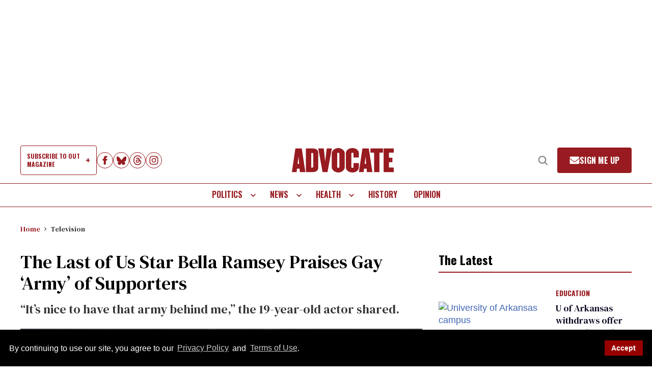

--- FILE ---
content_type: application/javascript; charset=utf-8
request_url: https://fundingchoicesmessages.google.com/f/AGSKWxWuwhK5KvKzrTXou_3fOVeTneqL1Apczk-JNYZGS3YIyzsnRAqi8T0U7JjkqB0QvRQ7Zh_WK_WiKg6DiTWNRCkzKgIVs5gppePhHepVsRkZ6G5IRENJxDOM6-vg-jJPECebDWeuQRTKDdEejedcjzsryLySfuVHc6Wm6dlBPd0-yFGHXMTc1cIy7lr3/_-NewAd./ads/?id=/adviewas3./modules_ads./slider.ad.
body_size: -1292
content:
window['5b5169c3-1239-454d-8fde-eb3d3a202409'] = true;